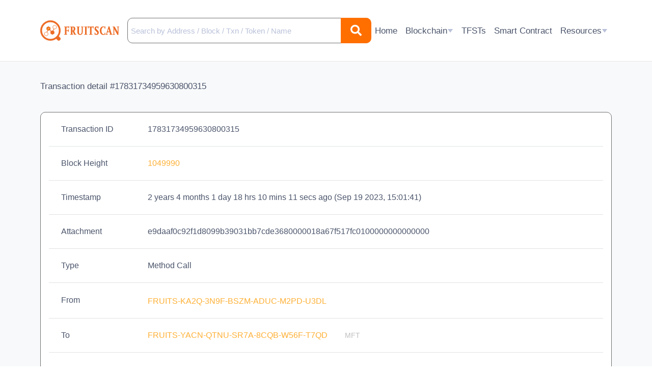

--- FILE ---
content_type: text/html; charset=UTF-8
request_url: https://fruitscan.io/?action=transaction&id=17831734959630800315
body_size: 6478
content:

<head>
    <title>
    FRUITSCAN | Transaction Info    </title>
    <meta charset="utf-8">
    <meta name="viewport" content="width=device-width, initial-scale=1">
    <link rel="icon" type="image/x-icon" href="/image/fruits_logo.png">
    <link rel="stylesheet" href="https://stackpath.bootstrapcdn.com/bootstrap/4.3.1/css/bootstrap.min.css" integrity="sha384-ggOyR0iXCbMQv3Xipma34MD+dH/1fQ784/j6cY/iJTQUOhcWr7x9JvoRxT2MZw1T" crossorigin="anonymous">
    <link href="css/global.css?d=115202302" rel="stylesheet" type="text/css" />
    <link href="css/responsive.css?d=115202302" rel="stylesheet" type="text/css" />
    <link href="css/mobile.css?d=105202302" rel="stylesheet" type="text/css" />
    <link rel="stylesheet" href="https://cdnjs.cloudflare.com/ajax/libs/font-awesome/5.15.4/css/all.min.css" integrity="sha512-1ycn6IcaQQ40/MKBW2W4Rhis/DbILU74C1vSrLJxCq57o941Ym01SwNsOMqvEBFlcgUa6xLiPY/NS5R+E6ztJQ==" crossorigin="anonymous" referrerpolicy="no-referrer" />
    <link href="https://fonts.cdnfonts.com/css/microsoft-sans-serif" rel="stylesheet">
    <script src="https://code.jquery.com/jquery-3.6.0.js" integrity="sha256-H+K7U5CnXl1h5ywQfKtSj8PCmoN9aaq30gDh27Xc0jk=" crossorigin="anonymous"></script>
    <script src="https://cdnjs.cloudflare.com/ajax/libs/popper.js/1.14.7/umd/popper.min.js" integrity="sha384-UO2eT0CpHqdSJQ6hJty5KVphtPhzWj9WO1clHTMGa3JDZwrnQq4sF86dIHNDz0W1" crossorigin="anonymous"></script>
    <script src="https://stackpath.bootstrapcdn.com/bootstrap/4.3.1/js/bootstrap.min.js" integrity="sha384-JjSmVgyd0p3pXB1rRibZUAYoIIy6OrQ6VrjIEaFf/nJGzIxFDsf4x0xIM+B07jRM" crossorigin="anonymous"></script>
    <link rel="stylesheet" href="https://htmlstream.com/preview/front-v2.7.0/assets/vendor/hs-megamenu/src/hs.megamenu.css">
    <link rel="stylesheet" href="https://cdnjs.cloudflare.com/ajax/libs/animate.css/3.7.2/animate.css">
    <script src="js/main.js?v=17085959"></script>
    <!-- Toastr -->
    <link href="https://cdnjs.cloudflare.com/ajax/libs/toastr.js/2.0.1/css/toastr.css" rel="stylesheet" />
    <script src="https://cdnjs.cloudflare.com/ajax/libs/toastr.js/2.0.1/js/toastr.js"></script>
</head>

<body>
        <!-- Header -->
    <header id="header">
    <div class="container">
        <!-- Nav -->
        <nav class="js-mega-menu navbar navbar-expand-xl u-header__navbar u-header__navbar--no-space hs-menu-initialized hs-menu-horizontal">
            <div class="header-wrapper">
                <!-- Logo -->
                <a class="navbar-brand fruits-name" href="/">
                    <img src="./image/Fruitscan_logo.svg">
                </a>
                <!-- End Logo -->

                <!-- Responsive Toggle Button -->
                <button type="button" class="navbar-toggler btn u-hamburger" aria-label="Toggle navigation" aria-expanded="false" aria-controls="navBar" data-toggle="collapse" data-target="#navBar">
                    <div></div>
                    <div></div>
                    <div></div>
                </button>
                <!-- End Responsive Toggle Button -->
            </div>

            <!-- Search from -->
                            <form class="nav navbar-form navbar-right search-form-custom form-toggle position-relative" action="" method="get">
                    <input style="padding-left: 24px; font-size: 15px;" type="text" size="36" name="search_box" class="form-control search-form-input" placeholder="Search by Address / Block / Txn / Token / Name">
                    <button type="submit" class="search-form__button position-absolute right-0">
                        <i class="fas fa-search"></i>
                    </button>
                </form>
                        <!-- End search Form -->

            <!-- Navigation -->
            <div id="navBar" class="collapse navbar-collapse u-header__navbar-collapse">
                <ul class="navbar-nav u-header__navbar-nav">
                    <li class="nav-item" data-event="hover" data-animation-in="slideInUp" data-animation-out="fadeOut" data-position="left">
                        <a id="homeMegaMenu" class="nav-link u-header__nav-link u-header__nav-link-toggle " href="/" aria-haspopup="true" aria-expanded="false">
                            <svg class="icon" width="20" height="20" viewBox="0 0 18 19" fill="none" xmlns="http://www.w3.org/2000/svg">
                                <path d="M18 18C18 18.2652 17.8946 18.5196 17.7071 18.7071C17.5196 18.8947 17.2652 19 17 19H1C0.734784 19 0.48043 18.8947 0.292893 18.7071C0.105357 18.5196 2.4071e-07 18.2652 2.4071e-07 18V7.49003C-0.000105484 7.33764 0.0346172 7.18724 0.101516 7.05033C0.168415 6.91341 0.26572 6.79359 0.386 6.70003L8.386 0.478028C8.56154 0.341473 8.7776 0.267334 9 0.267334C9.2224 0.267334 9.43846 0.341473 9.614 0.478028L17.614 6.70003C17.7343 6.79359 17.8316 6.91341 17.8985 7.05033C17.9654 7.18724 18.0001 7.33764 18 7.49003V18ZM4 13V15H14V13H4Z" fill="url(#paint0_linear_9632_3099)" />
                                <defs>
                                    <linearGradient id="paint0_linear_9632_3099" x1="9" y1="0.267334" x2="9" y2="19" gradientUnits="userSpaceOnUse">
                                        <stop stop-color="#B9C1D9" />
                                        <stop offset="1" stop-color="#B9C1D9" />
                                    </linearGradient>
                                </defs>
                            </svg>

                            Home
                        </a>
                    </li>

                    <li class="nav-item hs-has-sub-menu u-header__nav-item" data-event="hover" data-animation-in="slideInUp" data-animation-out="fadeOut">
                        <a id="pagesMegaMenu" class="nav-link u-header__nav-link u-header__nav-link-toggle " href="javascript:;" aria-haspopup="true" aria-expanded="false" aria-labelledby="pagesSubMenu">
                            <svg class="icon" width="20" height="20" viewBox="0 0 20 20" fill="none" xmlns="http://www.w3.org/2000/svg">
                                <path d="M10 20C4.477 20 0 15.523 0 10C0 4.477 4.477 0 10 0C15.523 0 20 4.477 20 10C20 15.523 15.523 20 10 20ZM9 14V16H11V14H12C12.4643 14 12.9194 13.8707 13.3143 13.6266C13.7093 13.3825 14.0284 13.0333 14.2361 12.618C14.4437 12.2028 14.5316 11.7379 14.4899 11.2755C14.4482 10.8131 14.2786 10.3714 14 10C14.2786 9.62858 14.4482 9.18692 14.4899 8.72451C14.5316 8.26211 14.4437 7.79723 14.2361 7.38197C14.0284 6.9667 13.7093 6.61746 13.3143 6.37337C12.9194 6.12929 12.4643 6 12 6H11V4H9V6H6V14H9ZM8 11H12C12.1326 11 12.2598 11.0527 12.3536 11.1464C12.4473 11.2402 12.5 11.3674 12.5 11.5C12.5 11.6326 12.4473 11.7598 12.3536 11.8536C12.2598 11.9473 12.1326 12 12 12H8V11ZM8 8H12C12.1326 8 12.2598 8.05268 12.3536 8.14645C12.4473 8.24021 12.5 8.36739 12.5 8.5C12.5 8.63261 12.4473 8.75979 12.3536 8.85355C12.2598 8.94732 12.1326 9 12 9H8V8Z" fill="#B9C1D9" />
                            </svg>

                            Blockchain

                            <svg width="12" height="12" viewBox="0 0 9 6" fill="none" xmlns="http://www.w3.org/2000/svg">
                                <path d="M4.5 6L0.602887 0.749999L8.39711 0.75L4.5 6Z" fill="#B9C1D9" />
                            </svg>
                        </a>

                        <ul id="pagesSubMenu" class="hs-sub-menu u-header__sub-menu animated fadeOut" aria-labelledby="pagesMegaMenu">
                            <li>
                                <a class="nav-link u-header__sub-menu-nav-link u-header__sub-menu-nav-link-toggle " href="?action=blocks">Blocks</a>
                            </li>

                            <li>
                                <a class="nav-link u-header__sub-menu-nav-link u-header__sub-menu-nav-link-toggle " href="?action=transactions">Transactions</a>
                            </li>

                            <li>
                                <a class="nav-link u-header__sub-menu-nav-link u-header__sub-menu-nav-link-toggle " href="?action=smile_detail">Smile</a>
                            </li>
                        </ul>
                    </li>

                    <li class="nav-item u-header__nav-item" data-event="hover" data-animation-in="slideInUp" data-animation-out="fadeOut" data-position="left">
                        <a id="homeMegaMenu" class="nav-link u-header__nav-link u-header__nav-link-toggle " href="?action=tfsts" aria-haspopup="true" aria-expanded="false">
                            <svg class="icon" width="20" height="22" viewBox="0 0 20 22" fill="none" xmlns="http://www.w3.org/2000/svg">
                                <path d="M18.083 9.49995L19.285 10.2209C19.3592 10.2653 19.4205 10.3282 19.4632 10.4034C19.5058 10.4786 19.5282 10.5635 19.5282 10.6499C19.5282 10.7364 19.5058 10.8213 19.4632 10.8965C19.4205 10.9717 19.3592 11.0346 19.285 11.0789L10 16.6499L0.715 11.0789C0.640846 11.0346 0.579465 10.9717 0.536846 10.8965C0.494227 10.8213 0.471825 10.7364 0.471825 10.6499C0.471825 10.5635 0.494227 10.4786 0.536846 10.4034C0.579465 10.3282 0.640846 10.2653 0.715 10.2209L1.917 9.49995L10 14.3499L18.083 9.49995ZM18.083 14.1999L19.285 14.9209C19.3592 14.9653 19.4205 15.0282 19.4632 15.1034C19.5058 15.1786 19.5282 15.2635 19.5282 15.3499C19.5282 15.4364 19.5058 15.5213 19.4632 15.5965C19.4205 15.6717 19.3592 15.7346 19.285 15.7789L10.515 21.0409C10.3595 21.1344 10.1814 21.1838 10 21.1838C9.81856 21.1838 9.64053 21.1344 9.485 21.0409L0.715 15.7789C0.640846 15.7346 0.579465 15.6717 0.536846 15.5965C0.494227 15.5213 0.471825 15.4364 0.471825 15.3499C0.471825 15.2635 0.494227 15.1786 0.536846 15.1034C0.579465 15.0282 0.640846 14.9653 0.715 14.9209L1.917 14.1999L10 19.0499L18.083 14.1999ZM10.514 0.308948L19.285 5.57095C19.3592 5.61534 19.4205 5.6782 19.4632 5.75338C19.5058 5.82857 19.5282 5.91352 19.5282 5.99995C19.5282 6.08637 19.5058 6.17132 19.4632 6.24651C19.4205 6.3217 19.3592 6.38455 19.285 6.42895L10 11.9999L0.715 6.42895C0.640846 6.38455 0.579465 6.3217 0.536846 6.24651C0.494227 6.17132 0.471825 6.08637 0.471825 5.99995C0.471825 5.91352 0.494227 5.82857 0.536846 5.75338C0.579465 5.6782 0.640846 5.61534 0.715 5.57095L9.485 0.308948C9.64053 0.215504 9.81856 0.166138 10 0.166138C10.1814 0.166138 10.3595 0.215504 10.515 0.308948H10.514Z" fill="#B9C1D9" />
                            </svg>

                            TFSTs
                        </a>
                    </li>

                    <li class="nav-item u-header__nav-item" data-event="hover" data-animation-in="slideInUp" data-animation-out="fadeOut" data-position="left">
                        <a id="homeMegaMenu" class="nav-link u-header__nav-link u-header__nav-link-toggle " href="?action=sc" aria-haspopup="true" aria-expanded="false">
                            <svg class="icon" width="21" height="20" viewBox="0 0 21 20" fill="none" xmlns="http://www.w3.org/2000/svg">
                                <path d="M18 13.243V19.008C17.9997 19.2712 17.895 19.5235 17.7088 19.7095C17.5226 19.8955 17.2702 20 17.007 20H0.993002C0.861679 19.9991 0.731823 19.9723 0.610847 19.9212C0.489872 19.8701 0.380147 19.7957 0.287938 19.7022C0.195729 19.6087 0.122841 19.4979 0.0734369 19.3762C0.0240326 19.2545 -0.000920692 19.1243 1.78479e-06 18.993V7H6C6.26522 7 6.51957 6.89464 6.70711 6.70711C6.89464 6.51957 7 6.26522 7 6V0H17.002C17.553 0 18 0.455 18 0.992V4.757L9.001 13.757L8.995 17.995L13.241 18.001L18 13.243ZM18.778 6.808L20.192 8.222L12.414 16L10.998 15.998L11 14.586L18.778 6.808ZM1.78479e-06 5L5 0.00300002V5H1.78479e-06Z" fill="#B9C1D9" />
                            </svg>

                            Smart Contract
                        </a>
                    </li>

                    <li class="nav-item hs-has-sub-menu u-header__nav-item" data-event="hover" data-animation-in="slideInUp" data-animation-out="fadeOut">
                        <a id="pagesMegaMenu" class="nav-link u-header__nav-link u-header__nav-link-toggle " href="javascript:;" aria-haspopup="true" aria-expanded="false" aria-labelledby="pagesSubMenu">
                            <svg class="icon" width="20" height="20" viewBox="0 0 20 20" fill="none" xmlns="http://www.w3.org/2000/svg">
                                <path d="M10 20C4.477 20 0 15.523 0 10C0 4.477 4.477 0 10 0C15.523 0 20 4.477 20 10C20 15.523 15.523 20 10 20ZM7.5 7L5 9.5L10 14.5L15 9.5L12.5 7H7.5Z" fill="#B9C1D9" />
                            </svg>

                            Resources

                            <svg width="12" height="12" viewBox="0 0 9 6" fill="none" xmlns="http://www.w3.org/2000/svg">
                                <path d="M4.5 6L0.602887 0.749999L8.39711 0.75L4.5 6Z" fill="#B9C1D9" />
                            </svg>
                        </a>

                        <ul style="margin-bottom: 10px;" id="pagesSubMenu" class="hs-sub-menu u-header__sub-menu animated fadeOut" aria-labelledby="pagesMegaMenu">
                            <li>
                                <a id="navLinkPagesAccount" class="nav-link u-header__sub-menu-nav-link u-header__sub-menu-nav-link-toggle " href="?action=network_chart" aria-haspopup="true" aria-expanded="false" aria-controls="navSubmenuPagesAccount">Chart</a>
                            </li>

                            <li>
                                <a id="navLinkPagesAccount" class="nav-link u-header__sub-menu-nav-link u-header__sub-menu-nav-link-toggle " href="?action=network_status" aria-haspopup="true" aria-expanded="false" aria-controls="navSubmenuPagesAccount">Status</a>
                            </li>

                            <li>
                                <a id="navLinkPagesAccount" class="nav-link u-header__sub-menu-nav-link u-header__sub-menu-nav-link-toggle" href="https://fruitsblockchain.com/" aria-haspopup="true" aria-expanded="false" aria-controls="navSubmenuPagesAccount">Fruits Eco-Blockchain</a>
                            </li>

                            <li>
                                <a id="navLinkPagesAccount" class="nav-link u-header__sub-menu-nav-link u-header__sub-menu-nav-link-toggle" href="https://fwallet.net" aria-haspopup="true" aria-expanded="false" aria-controls="navSubmenuPagesAccount">Web Wallet</a>
                            </li>

                            <li>
                                <a id="navLinkPagesAccount" class="nav-link u-header__sub-menu-nav-link u-header__sub-menu-nav-link-toggle" href="https://fruitsblockchain.com/developer" aria-haspopup="true" aria-expanded="false" aria-controls="navSubmenuPagesAccount">Developer</a>
                            </li>
                        </ul>
                    </li>

                                    </ul>
            </div>
            <!-- End Navigation -->
        </nav>
        <!-- End Nav -->
    </div>
</header>

<script>
    const btn = document.querySelector('.u-hamburger');

    btn.addEventListener('click', function () {
        const nav = document.querySelector('.collapse.show');
        
        if (nav) {
            document.querySelector('body').style.overflow = '';
            document.querySelector('#header').style.height = '';
        } else {
            document.querySelector('body').style.overflow = 'hidden';
            document.querySelector('#header').style.height = '100%';
            document.querySelector('#header').style.overflowY = 'auto';
        }
    })
</script>    <div class="container-fluid container-wrapper px-0 " style="container: 'body'" style="height: max-content;">
        <div class="container transaction_detail pb-4">
    <h6 class="page-title">Transaction detail #17831734959630800315</h6>
    <div class="main px-3">
        <table class="table table-size" style="font-size: 16px; color: #4A546A">
            <tr>
                <td class="column-table border-top-0 text-nowrap">
                    Transaction ID
                </td>
                <td class="column-table border-top-0">
                    17831734959630800315                </td>
            </tr>
            <tr>
                <td class="column-table">
                    Block Height
                </td>
                <td class="column-table">
                    <a class="primary" href="?action=block_inspect&height=1049990">
                        1049990                    </a>
                </td>
            </tr>
            <tr>
                <td class="column-table">
                    Timestamp
                </td>
                <td class="column-table">
                    2 years 4 months 1 day 18 hrs 10 mins 11 secs ago                    (<span class="transaction-detail-timestamp text-break" data-timestamp='1695135701'></span>)
                </td>
            </tr>




                                                <tr>
                        <td class="column-table">Attachment</td>

                                                    <td class="column-table">e9daaf0c92f1d8099b39031bb7cde3680000018a67f517fc0100000000000000</td>
                                            </tr>
                            










            <tr>
                <td class="text-nowrap column-table">
                    Type
                </td>
                <td class="column-table">
                    Method Call                </td>
            </tr>
            <tr>
                <td class="column-table">
                    From
                </td>
                <td class="column-table">
                    <div class="column-table-mobile">
                        <a style="margin-right: 30px;" class="primary" href="?action=account&account=KA2Q3N9FBSZMADUCM2PDU3DL">
                            FRUITS-KA2Q-3N9F-BSZM-ADUC-M2PD-U3DL                        </a>
                        <span class="text-secondary"></span>
                    </div>
                </td>
            </tr>
            <tr>
                <td class="column-table">
                    To
                </td>
                <td class="column-table">
                    <!-- Multi out -->
                                                                                                        <div class="column-table-mobile">
                                    <a style="margin-right: 30px;" class="primary" href="?action=account&account=YACNQTNUSR7A8CQBW56FT7QD">
                                        FRUITS-YACN-QTNU-SR7A-8CQB-W56F-T7QD                                    </a>
                                    <span class="text-secondary">MFT</span>
                                </div>
                                                                                        </td>
            </tr>
            <tr>
                <td class="column-table">
                    FRTS Amount
                </td>
                <td class="column-table">
                    0.00 FRTS
                </td>
            </tr>
            <tr>
                <td class="column-table">
                    Total fee
                </td>
                <td class="column-table">
                    0.00 FRTS
                </td>
            </tr>
            <tr>
                <td class="text-nowrap column-table">
                    Confirmations
                </td>
                <td class="column-table">
                    1229722                </td>
            </tr>
            <tr>
                <td class="column-table">
                    Deadline
                </td>
                <td class="column-table">
                    1440                </td>
            </tr>
            <tr>
                <td class="column-table text-nowrap">
                    Block Timestamp
                </td>
                <td class="column-table text-break">
                    2 years 4 months 1 day 18 hrs 4 mins 6 secs ago (<span class="block-transaction-detail-timestamp text-break" data-timestamp='1695136066'></span>)
                </td>
            </tr>
            <tr>
                <td class="column-table text-nowrap">
                    EC Block Height
                </td>
                <td class="column-table">
                    1049945                </td>
            </tr>
            <tr>
                <td class="column-table">
                    EC Block ID
                </td>
                <td class="column-table">
                    17039434752795159051                </td>
            </tr>
                        <tr>
                <td class="column-table">
                    Signature
                </td>
                <td class="word_break column-table">
                    BB00C84581AB4904318A205A1FD00A3B1C0A3D3BA94B9F88A5A6B8F4C0545F052EEF0B0976B4F104D90FD4CD3A48C55D4CF9153EEFFCF648900CF4EE24DD5E76                </td>
            </tr>
            <tr>
                <td class="column-table">
                    Signature Hash
                </td>
                <td class="word_break column-table">
                    2641a44f5cc41593d0b1823e9a67d2473ad47beef38f49c97342f24d6c24f388                </td>
            </tr>
            <tr>
                <td class="text-nowrap column-table">
                    Fullhash
                </td>
                <td class="word_break column-table">
                    BB55B51D780C77F7FBE00288FC3BAAC57B646954AB3F83F83D0EAF2AD55974AF                </td>
            </tr>
        </table>
    </div>
</div>
    </div>

    <!-- Footer -->
    <nav class="navbar navbar-expand-lg footer">
    <div class="container footer-main">
        <div class="footer__left">
            <h5>Fruits Eco-Blockchain Project</h5>
            <ul class="pl-0">
                <li>
                    <a target="_blank" href="https://twitter.com/FRTS_Blockchain"><i class="fab fa-twitter"></i></a>
                </li>
                <li>
                    <a target="_blank" href="https://t.me/fruits_official"><i class="fab fa-telegram-plane"></i></a>
                </li>
                <li>
                    <a target="_blank" href="https://www.facebook.com/fruitscoin"><i class="fab fa-facebook"></i></a>
                </li>
                <li>
                    <a target="_blank" href="https://www.instagram.com/fruits_ecoblockchain/"><i class="fab fa-instagram"></i></a>
                </li>
                <li>
                    <a target="_blank" href="https://discord.gg/75KZUCpFry"><i class="fab fa-discord"></i></a>
                </li>
            </ul>
            <img src="./image/icon/logo.svg" alt="">
            <div class="copy-right">©FRUITSCAN 2025</div>
        </div>
        <div class="footer__right">
            <ul class="navbar-nav navbar-footer">
                <li class="nav-item">
                    <a class="nav-link nav-link-mobile" href="/">Home</a>
                </li>
                <li class="nav-item dropdown dropdown-menu__footer">
                    <span class="nav-link dropdown-toggle" id="navbardrop" data-toggle="dropdown">
                        Blockchain
                    </span>
                    <div class="dropdown-menu dropdown-custom" style="left: 10px;">
                        <a class="dropdown-item " href="?action=blocks">Blocks</a>
                        <a class="dropdown-item " href="?action=transactions">Transactions</a>
                        <a class="dropdown-item " href="?action=smile_detail">Smile</a>
                    </div>
                </li>
                <li class="nav-item">
                    <a class="nav-link" href="?action=tfsts">TFSTs</a>
                </li>
                <li class="nav-item">
                    <a class="nav-link" href="?action=sc">Smart Contract</a>
                </li>
                <li class="nav-item dropdown dropdown-menu__footer">
                    <span class="nav-link pr-0 dropdown-toggle" id="navbardrop" data-toggle="dropdown">
                        Resources
                    </span>
                    <div class="dropdown-menu dropdown-res">
                        <a class="dropdown-item " href="?action=network_chart">Chart</a>
                        <a class="dropdown-item " href="?action=network_status">Status</a>
                        <a target="_blank" class="dropdown-item" href="https://fruitsblockchain.com/">Fruits Eco-Blockchain</a>
                        <a target="_blank" class="dropdown-item" href="https://fwallet.net">Web Wallet</a>
                        <a class="dropdown-item" target="_blank" href="https://fruitsblockchain.com/developer">Developer</a>
                    </div>
                </li>

                            </ul>
        </div>
    </div>
</nav>
    <div id="toTop">
        <i class="fas fa-arrow-alt-circle-up"></i>
    </div>

    
    <div class="modal fade" id="modal_homepage" tabindex="-1" role="dialog" aria-labelledby="exampleModalLabel" aria-hidden="true">
        <div class="modal-dialog" role="document">
            <div class="modal-content">
                <div class="modal-header">
                    <button type="button" class="close" data-dismiss="modal" aria-label="Close">
                        <span aria-hidden="true">&times;</span>
                    </button>
                </div>
                <div class="modal-body">
                    <h4 class="modal-body-title">
                        Multiout Payments
                    </h4>
                    <table class="table table_homepage">
    
                    </table>
                </div>
                <div class="modal-footer">
                    <button type="button" class="btn btn-secondary" data-dismiss="modal">Close</button>
                </div>
            </div>
        </div>
    </div>
    <script>
        function handleGetData(el) {
            let data = el.getAttribute("data");
            $(".table_homepage").html(JSON.parse(data));
        }
    </script>
    <script type="text/javascript">
        $(window).scroll(function() {
            if ($(this).scrollTop() >= 250) {
                $('#toTop').css('display', 'inline-flex');
            } else {
                $('#toTop').css('display', 'none');
            }
        });
        $("#toTop").click(function() {
            $("html, body").animate({
                scrollTop: 0
            }, 300);
        });
    </script>

        <script src="https://htmlstream.com/preview/front-v2.9.2/assets/vendor/hs-megamenu/src/hs.megamenu.js"></script>
    <script src="./js/megamenu.js"></script>
            <script type="module">
            // Import the functions you need from the SDKs you need
            import { initializeApp } from "https://www.gstatic.com/firebasejs/9.22.2/firebase-app.js";
            import { getAnalytics } from "https://www.gstatic.com/firebasejs/9.22.2/firebase-analytics.js";
            // TODO: Add SDKs for Firebase products that you want to use
            // https://firebase.google.com/docs/web/setup#available-libraries

            // Your web app's Firebase configuration
            // For Firebase JS SDK v7.20.0 and later, measurementId is optional
            const firebaseConfig = {
                apiKey: "AIzaSyCP20Xjp0kbRzAaYrXPp9vQIuLmqaeVYGI",
                authDomain: "fruits-wallet.firebaseapp.com",
                projectId: "fruits-wallet",
                storageBucket: "fruits-wallet.appspot.com",
                messagingSenderId: "585677665125",
                appId: "1:585677665125:web:74c553b13feef1dba8e78c",
                measurementId: "G-LTR3T521WP"
            };

            // Initialize Firebase
            const app = initializeApp(firebaseConfig);
            const analytics = getAnalytics(app);
        </script>
    </body>


--- FILE ---
content_type: text/css
request_url: https://fruitscan.io/css/responsive.css?d=115202302
body_size: 2738
content:
@media screen and (max-width: 1670px) {
    #navBar {
        font-size: 17px;
    }
}

/* Icon arrow */
@media screen and (min-width: 1500px) and (max-width: 1800px) {
    .arrow-right {
        text-align: center;
    }
}

@media screen and (max-width: 1500px) {
    .pagination-transfer,
    .main-footer.main-footer-pagination,
    .main-footer {
        margin-top: 1rem;
    }
}

/* Media */
@media screen and (max-width: 1400px) {
    .header__right {
        flex-direction: column;
    }
    .form-toggle {
        margin-left: 0;
        width: 100%;
    }
    .fruits-nav .nav-item {
        height: auto;
    }
    .fruits-nav .nav-item:not(:first-child) {
        padding-left: 0;
    }
    .search-form-custom .search-form-input {
        padding-left: 6px !important;
    }
}

@media screen and (max-width: 1200px) {
    .navbar-nav .dropdown-menu {
        width: max-content;
        position: absolute;
    }
    .fruits-nav .nav-item {
        justify-content: flex-end;
    }
    .fruits-nav .navbar-nav {
        margin-right: 0px;
    }
    .header__right {
        flex-direction: row;
    }
    .form-toggle {
        width: 100%;
        order: 3;
        margin-bottom: 10px;
    }
    /* .fruits-name {
        order: 1;
    } */
    /* .navbar-toggler {
        order: 2;
    } */
    .navbar-order {
        order: 4;
    }
    .fruits-nav-main {
        min-height: 120px;
    }
    .main-section, .network_chat {
        padding-top: 40px;
    }
    .asset_detail {
        flex-direction: column;
    }
    .main-account__left {
        margin-right: -15px;
    }
    .main-account__right {
        margin-left: -15px;
        margin-top: 10px;
    }
    .inspect-title {
        margin-top: 0;
    }
    .homepage__border-768 {
        border-bottom: none;
    }
    .container-wrapper {
        padding-top: 60px;
    }

    .network_status, .network_notification_system, .block_inspect, .transaction_detail {
        padding-top: 40px;
    }

    .network_status_wrapper, .network_chat_wrapper, .network_notification_system, .main-section {
        min-height: calc(100vh - 450px);
    }

    .network_notification_system {
        display: flex;
        align-items: center;
        min-height: 100%;
    }

    .network_notification_images {
        display: flex;
        flex-direction: column;
    }

    .network_notification_images img {
        width: 100%;
    }

    .network_notification_image {
        display: none;
    }

    .header-wrapper {
        min-height: 70px;
    }

    .fruits-name {
        height: 60px;
    }
}

@media screen and (max-width: 992px) {
    .homepage__content {
        margin-top: -50px;
    }
}

@media screen and (max-width: 940px) {
    /* .nav-item {
        width: 200px;
    } */
    .nav-tabs .nav-item {
        width: unset;
    }
    /* ul.navbar-nav {
        align-items: center;
    } */
    .footer .navbar-nav {
        flex-direction: column;
    }
    .footer .navbar-nav .nav-item .nav-link {
        text-align: right !important;
        justify-content: end !important;
    }
    .homepage__content {
        margin-top: -50px;
    }
    .navbar-footer {
        margin-top: 0px;
    }
    .dropdown-custom {
        left: -44px !important;
    }
    .dropdown-res {
        top: -180px;
    }
    .footer .footer-main {
        align-items: unset;
    }
    .footer .footer-main .nav-link-mobile {
        padding-top: 0;
    }
    .copy-right {
        position: relative;
        top: 50px;
    }
    .footer__right {
        position: relative;
        z-index: 100;
    }
    .navbar-nav {
        /* display: block; */
        margin-right: 0 !important;
    }
    .footer .footer__right .nav-item {
        width: unset;
        text-align: right;
    }
    .nav-pills .nav-item {
        width: unset;
    }
    .homepage__banner {
        height: 490px;
    }
}

@media screen and (max-width: 768px) {
    .homepage__border-768 {
        border-bottom: 2px solid #afacac;
    }
    
    /* .network_chat_wrapper {
        padding-top: 80px;
    } */

    #chart_div, #piechart1, #piechart2 {
        height: 600px !important;
    }

    #chart_div.chart_line {
        height: 700px !important;
    }
}

@media screen and (max-width: 575.9px) {
    .container {
        max-width: 100%;
    }
    /* .container-wrapper {
        padding-top: 153px;
    } */
    .homepage__title {
        margin-top: 30px;
        margin-bottom: 16px;
        font-size: 20px;
    }
    .search-form {
        width: 100%;
        height: 36px;
        margin-bottom: 22px;
    }
    .search-form input::placeholder {
        font-size: 11px;
    }
    .homepage__desc {
        font-size: 14px;
    }
    .image_banner {
        margin-top: 0;
        margin-left: 0;
    }
    .homepage__banner {
        height: 490px;
    }
    .footer .navbar-nav {
        flex-direction: column;
    }
    .navbar-footer {
        margin-top: -10px;
    }
    .footer .footer-main {
        align-items: unset;
        position: relative;
    }
    .footer .navbar-nav .nav-item .nav-link {
        text-align: right !important;
        justify-content: end !important;
    }
    .footer__right {
        position: relative;
        z-index: 100;
    }
    .dropdown-custom {
        left: -56px !important;
        width: max-content;
    }
    .footer .footer__right .nav-item {
        width: unset;
        text-align: right;
    }
    .footer .navbar-nav .nav-item {
        margin-left: 20px !important;
    }
    .dropdown-res {
        top: -180px;
    }
    .footer__left h5,
    .copy-right {
        font-size: 18px !important;
        font-weight: normal;
    }
    .footer__left ul li a i {
        font-size: 29px;
    }
    .footer__left img {
        position: absolute;
        top: 8px;
        z-index: 10;
        width: 145px;
        height: 146px;
        left: 3px;
        opacity: 0.4;
    }
    .navbar-dark .navbar-nav .nav-link,
    .footer .nav-link {
        font-size: 17px;
        margin-left: -6px;
    }
    .homepage__box {
        height: 96px;
    }
    .network_notification_system {
        padding-top: 100px;
    }
    .block_item, .homepage__box {
        margin: 0 16px;
    }
}

@media screen and (min-width: 576px) {
    .container {
        max-width: 90% !important;
    }
    /* .container-wrapper {
        padding-top: 153px;
    } */
    .homepage__title {
        margin-top: 30px;
        margin-bottom: 16px;
        font-size: 20px;
    }
    .search-form {
        width: 100%;
        height: 50px;
        margin-bottom: 22px;
    }
    .search-form input::placeholder {
        font-size: 11px;
    }
    .homepage__desc {
        font-size: 14px;
    }
    .image_banner {
        margin-top: 0;
        margin-left: 0;
    }
    .homepage__banner {
        height: 490px;
    }
    .footer__left h5,
    .copy-right {
        font-size: 18px !important;
        font-weight: normal;
    }
    .footer__left ul li a i {
        font-size: 29px;
    }
    .footer__left img {
        position: absolute;
        top: 8px;
        z-index: 10;
        width: 145px;
        height: 146px;
        left: 3px;
        opacity: 0.4;
    }
    .navbar-dark .navbar-nav .nav-link,
    .footer .nav-link {
        font-size: 17px;
        margin-left: -6px;
    }
    .homepage__box {
        height: 96px;
    }
    .homepage__main {
        margin-top: 32px;
    }
}

@media screen and (min-width: 768px) {
}

@media screen and (min-width: 992px) {
    .homepage__title {
        font-size: 20px;
        margin-bottom: 16px;
        margin-top: 64px;
    }
    .search-form {
        width: 90%;
        height: 50px;
        margin-bottom: 22px;
    }
    .homepage__desc {
        font-size: 14px;
        width: 90%;
    }
    .homepage__banner {
        height: 320px;
    }
    .image_banner {
        width: 320px;
        margin-top: 34px;
        margin-left: 0;
    }
    .homepage__box {
        height: 108px;
        margin: 0 25px;
    }
    .homepage__box img {
        margin-bottom: 4px;
    }
    .homepage__box img,
    .homepage__box i {
        font-size: 30px;
        margin-right: 24px;
    }
    .homepage__summary-info h6 {
        margin-bottom: 4px;
        font-size: 14.5px;
    }
    .homepage__button {
        padding: 12px;
    }
    .footer__left h5,
    .copy-right {
        font-size: 18px !important;
        font-weight: normal;
    }
    .footer__left ul li a i {
        font-size: 29px;
    }
    .footer__left img {
        position: absolute;
        top: 8px;
        z-index: 10;
        width: 145px;
        height: 146px;
        left: 3px;
        opacity: 0.4;
    }
    .navbar-dark .navbar-nav .nav-link,
    .footer .nav-link {
        font-size: 17px;
        margin-left: -6px;
    }
    .fruits-name__desc {
        font-size: 6px;
    }
}

@media screen and (min-width: 1200px) {
    .homepage__title {
        font-size: 20px;
        margin-bottom: 16px;
        margin-top: 64px;
    }
    .search-form {
        width: 610px;
        height: 50px;
        margin-bottom: 22px;
    }
    .homepage__desc {
        font-size: 14px;
    }
    .homepage__banner {
        height: 320px;
    }
    .image_banner {
        width: 320px;
        margin-top: 34px;
        margin-left: 0;
    }
    .homepage__box {
        height: 108px;
        margin: 0 25px;
    }
    .homepage__box img {
        margin-bottom: 4px;
    }
    .homepage__box img,
    .homepage__box i {
        font-size: 30px;
        margin-right: 24px;
    }
    .homepage__summary-info h6 {
        margin-bottom: 4px;
        font-size: 14.5px;
    }
    .homepage__button {
        padding: 12px;
    }
    .footer__left h5,
    .copy-right {
        font-size: 18px !important;
        font-weight: normal;
    }
    .footer__left ul li a i {
        font-size: 29px;
    }
    .footer__left img {
        position: absolute;
        top: 8px;
        z-index: 10;
        width: 145px;
        height: 146px;
        left: 3px;
        opacity: 0.4;
    }
    .navbar-dark .navbar-nav .nav-link,
    .footer .nav-link {
        font-size: 17px;
        margin-left: -6px;
    }
    .fruits-name__desc {
        font-size: 6px;
    }
    .homepage__border-1200 {
        border-bottom: none;
    }
}

@media screen and (min-width: 1400px) {
    .container {
        max-width: 1372px !important;
    }
    .fruits-name {
        height: 96px;
    }
    .fruits-nav {
        height: 120px;
    }
    .container-wrapper {
        padding-top: 121;
    }
    .navbar-brand img {
        height: 40px !important;
    }
    .navbar-dark .navbar-nav .nav-link,
    .footer .nav-link {
        font-size: 17px;
        margin-left: -6px;
    }
    .fruits-name__desc {
        font-size: 6px;
    }
    .homepage__banner {
        height: 320px;
    }
    .homepage__title {
        font-size: 20px;
        margin-top: 64px;
        margin-bottom: 16px;
    }
    .search-form {
        width: 690px;
        height: 50px;
        margin-bottom: 22px;
    }
    .homepage__desc {
        font-size: 14px;
    }
    .image_banner {
        width: 320px;
        margin-top: 36px;
        margin-left: 70px;
    }
    .homepage__content {
        margin-top: -74px;
    }
    .homepage__box {
        height: 108px;
        margin: 0 25px;
    }
    .homepage__box img {
        margin-bottom: 4px;
    }
    .homepage__box img,
    .homepage__box i {
        font-size: 30px;
        margin-right: 24px;
    }
    .homepage__summary-info h6 {
        margin-bottom: 4px;
        font-size: 14.5px;
    }
    .block_item__height a.primary {
        font-size: 14px !important;
    }
    .block_item__left .tooltip {
        font-size: 14px;
    }
    .block_item__top small,
    .block_item__pool {
        font-size: 12.5px;
        display: inline-block;
        color: var(--text-color);
    }
    .block_item__top div a.primary,
    .block_item__center div a.primary,
    a.primary {
        font-size: 14px;
        line-height: 1;
        color: var(--primary);
        letter-spacing: 0.3;
    }
    .block_item__right {
        margin-bottom: 0;
    }
    .homepage__button {
        padding: 12px;
    }
    .footer__left h5,
    .copy-right {
        font-size: 18px !important;
        font-weight: normal;
    }
    .footer__left ul li a i {
        font-size: 29px;
    }
    .footer__left img {
        position: absolute;
        top: 8px;
        z-index: 10;
        width: 145px;
        height: 146px;
        left: 3px;
        opacity: 0.4;
    }
}

@media screen and (min-width: 1800px) {
    .container {
        max-width: 1710px !important;
    }
    .fruits-nav {
        height: 120px;
    }
    .navbar-brand img {
        height: 52px !important;
    }
    .navbar-dark .navbar-nav .nav-link,
    .footer .nav-link {
        font-size: 21px;
    }
    .fruits-nav .nav-item {
        margin-left: 17px;
    }
    .homepage__banner {
        height: 424px;
    }
    .homepage__title {
        font-size: 24px;
        margin-top: 103px;
        margin-bottom: 22px;
    }
    .search-form {
        width: 860px;
        height: 50px;
        margin-bottom: 26px;
    }
    .search-form input::placeholder {
        font-size: 14px;
    }
    .homepage__desc {
        font-size: 18px;
    }
    .image_banner {
        width: 400px;
        margin-top: 70px;
        margin-left: 70px;
    }
    .homepage__content {
        margin-top: -92px;
    }
    .homepage__box {
        height: 132px;
        margin: 0px 30px;
    }
    .homepage__box img,
    .homepage__box i {
        width: 45px !important;
        margin-right: 32px;
    }
    .homepage__summary-info h6 {
        margin-bottom: 8px;
        font-size: 18px;
    }
    .homepage__summary-info p {
        font-size: 20px;
    }
    .homepage__summary-info span {
        font-size: 20px;
    }
    .homepage__blocks-header h6 {
        font-size: 21px;
    }
    .homepage__blocks-header img {
        width: 30px !important;
    }
    .block_item__height a.primary {
        font-size: 17px !important;
    }
    .block_item__left .tooltip {
        font-size: 16px;
    }
    .block_item__top small,
    .block_item__pool {
        font-size: 14.5px;
    }
    .block_item__top div a.primary,
    .block_item__center div a.primary,
    a.primary {
        font-size: 17px;
        line-height: 1;
        color: var(--primary);
        letter-spacing: 0.3;
    }
    .block_item {
        height: 124px;
        margin: 0 28px;
        border-bottom: 2px solid #afacac;
    }
    .block_item__top {
        margin-bottom: 4px;
    }
    .block_item__right a.primary {
        font-size: 16px;
        color: var(--primary);
    }
    .block_item__right div small {
        color: var(--text-color);
        font-size: 15px;
        line-height: 1.2;
    }
    .block_item__right-count {
        font-size: 15px;
        margin-bottom: 4px;
    }
    .homepage__button {
        background-color: #fdf0e6;
        color: var(--primary);
        display: block;
        padding: 15px;
        border-radius: 10px;
        font-size: 21px;
    }
    .main-section {
        /* margin-top: -20px; */
    }
    .page-title {
        font-size: 21px;
        color: var(--text-color);
        /* margin-bottom: 48px; */
        /* margin-top: 4px; */
    }

    .table-header-text {
        color: var(--text-secondary);
        font-size: 18px;
        padding: 12px 0;
    }
    .main-section a.primary {
        font-size: 17px;
    }
    .text-normal {
        font-size: 16px;
    }
    .text-secondary {
        font-size: 17px;
        color: var(--text-secondary) !important;
        min-height: 17px;
        display: inline-block;
    }
    .main-section .table thead tr th {
        font-size: 21px;
    }
    /* .table td,
    .table th {
        border-bottom: 2px solid #e9e6e6 !important;
    } */
    .text-primary {
        font-size: 16px;
    }
    .table-size {
        font-size: 18px !important;
    }
    .account-tabs .account-tabs__header li a {
        font-size: 18px;
        margin: 0px 22px;
    }
    /* .main-header {
        padding-left: 30px;
    } */
    .column-table-normal {
        font-size: 18px;
    }
    .page-title-mt {
        margin-top: -16px;
    }
    .nav-tabs .nav-item {
        font-size: 18px;
    }
    .form-toggle {
        width: 500px;
    }
    .search-form-custom .search-form-input, .search-form-custom .search-form__button {
        height: 50px;
        font-size: 18px !important;
    }
    .homepage__border-1200 {
        border: none !important;
    }
    .homepage__main {
        margin-top: 40px;
    }
    /* .block_item__center {
        display: flex;
        flex-direction: column;
        justify-content: center;
    } */
    .block_item__center div a.primary {
        margin-top: 2px;
        display: inline-block;
    }
    .transaction_item-update .block_item .block_item__top small {
        margin-top: 2px;
    }
}


--- FILE ---
content_type: text/css
request_url: https://fruitscan.io/css/mobile.css?d=105202302
body_size: 1546
content:
/* Common */
@media screen and (max-width: 1200px) {
  #header .icon {
    display: block;
    visibility: visible;
  }
  .header-wrapper {
    width: 100%;
  }

  #navBar ul {
    gap: 10px;
  }

  #pagesSubMenu {
    border: none;
    padding: 0 30px;
  }

  #navBar {
    margin-bottom: 20px;
  }
}

/* Mobile */
@media screen and (max-width: 768px) {
  .container-wrapper {
    padding-top: 115px;
  }
  .c {
    padding-top: 120px;
  }
  .homepage__banner-mobile {
    padding-top: 0px;
  }
  #header {
    box-shadow: 0px 0px 0px 1px #ebe5e5;
  }
  .homepage__banner {
    padding: 30px 0;
    height: max-content;
    margin-bottom: 125px;
  }
  .homepage__title {
    margin: 24px 0;
  }
  .homepage__banner-mobile {
    flex-direction: column-reverse;
  }
  .homepage__banner-mobile .div-wrapper {
    position: relative;
    display: flex;
    flex-direction: column-reverse;
  }
  .homepage__banner-mobile .search-form {
    position: absolute;
    bottom: -78px;
    height: 50px;
    width: 100%;
  }
  .homepage__banner-mobile .homepage__desc {
    margin-top: 0 !important;
  }
  .image_banner {
    width: 100%;
  }
  .homepage__banner-mobile-text {
    text-align: center;
  }
  .homepage__main {
    margin-top: 32px;
  }
  .block_item {
    height: unset;
    min-width: unset !important;
    flex-direction: column;
  }
  .block_item__left {
    width: 100%;
    display: flex !important;
    align-items: center;
    justify-content: space-between !important;
    flex-direction: row !important;
    margin-bottom: 10px;
  }
  .block_item__center .block_item__top {
    margin-bottom: 10px;
  }
  .block_item__right {
    margin-top: 10px;
    align-items: center;
    flex-direction: row !important;
  }
  .block_item-update,
  .transaction_item-update {
    overflow-x: hidden;
  }
  .transaction_item-update .block_item__right {
    justify-content: flex-end !important;
    gap: 6px;
  }
  .transaction_item-update .block_item__center .block_item__top {
    margin-bottom: 0;
  }
  .transaction_item-update
    .block_item__center
    .block_item__top
    div:first-of-type {
    margin-bottom: 10px;
  }
  .footer__right {
    display: none;
  }
  .footer__left {
    flex: 1;
    justify-content: center;
    text-align: center;
  }
  .footer__left ul {
    justify-content: center;
  }
  .footer__left img {
    width: 100%;
    top: -20px;
    height: 220px;
  }
  .tooltip:hover .talk-bubble {
    visibility: hidden;
  }

  .search-form-custom .search-form-input,
  .search-form-custom .search-form__button {
    height: 36.5px;
  }

  .page-title {
    margin: 0px 0 20px 0;
  }

  .network_chat {
    padding-top: 0;
  }

  .network_status {
    padding-top: 44px;
  }

  /* .network_status, .network_notification_system, .block_inspect, .transaction_detail {
          padding-top: 40px;
        } */

  /* Account detail */
  .account-title {
    flex-direction: column;
    align-items: unset !important;
  }
  .account-title .action {
    width: 100%;
    margin-top: 10px;
    display: flex;
    justify-content: flex-start;
    align-items: center;
  }
  .table-header-width {
    width: 100%;
  }
  .main-footer {
    justify-content: flex-start;
  }
  .account-tabs .account-tabs__header {
    min-height: 86px;
    height: auto;
  }
  .main-header {
    flex-direction: column;
    align-items: unset !important;
  }
  .column-table {
    padding: 0.5rem !important;
  }
  .account-tabs .account-tabs__header {
    overflow-x: auto;
  }
  .account-tabs .account-tabs__header ul {
    flex-wrap: nowrap;
  }
  .account-tabs .account-tabs__header li {
    /* width: 100%; */
    display: flex;
    justify-content: center;
  }
  .account-tabs .account-tabs__header li a {
    width: max-content;
  }
  .tfst-tabs .account-tabs__header li {
    width: unset;
  }
  .search-form .search-form-input {
    padding-left: 12px !important;
  }
  .search-form-custom .search-form-input {
    padding-left: 12px !important;
  }
  .column-table-mobile {
    display: flex;
    flex-direction: column;
  }
  #chart_div, #piechart1, #piechart2 {
    height: 300px !important;
  }
  .background-chart {
    min-height: 590px !important;
  }
  .network-status {
    flex-direction: column !important;
  }
  .network-piechart {
    width: 100% !important;
  }
  .modal-body {
    padding: 0 8px;
  }
  .column-table-width {
    width: 120px;
  }
  .nft-infor {
    font-size: 15px;
    padding-left: 0 !important;
    padding-right: 0 !important;
  }

  #regions_div {
    height: 335px !important;
  }

  .network-status-header {
    display: flex;
    justify-content: space-between;
    flex-direction: column;
  }
}

/* Tab let */
@media screen and (min-width: 768px) and (max-width: 1200px) {
  .page-title {
    margin: 50px 0 40px 0;
  }
}


--- FILE ---
content_type: text/javascript
request_url: https://fruitscan.io/js/main.js?v=17085959
body_size: 4596
content:
$(document).ready(() => {
    $(function () {
        $('[data-toggle="tooltip"]').tooltip()
    })

    let location = new URL(window.location.href);
    let path = location.searchParams.get("action");
    let subPath = location.searchParams.get("submenu");

    switch (path) {
        case null:
            autoUpdateHomePage();
            break;
        case "blocks":
            autoUpdateBlocksPage();
            updateTimestampBlocks();
            break;
        case "block_inspect":
            updateTimestampBlockDetail();
            updateTimestampTransactions();
            break;
        case "tfsts":
            updateTimestampTFSTs();
            break;
        case "tfsts_detail":
            updateTimestampTokenDetail();
            updateTimestampTransactions();
            break;
        case "smile_detail":
            updateTimestampTokenDetail();
            updateTimestampTransactions();
            break;
        case "sc_detail":
            updateTimestampSmDetail();
            break;
        case "nft":
            toolTipNFt();
            updateTimestampNft();
            break;
        case "transaction":
            updateTimestampTransactionDetail();
            break;
        case "transactions":
            updateTimestampTransactions();
            break;
        case "transactions_for_account":
            updateTimestampTransactions();
            break;
        case "account_token_transfer":
            updateTimestampTransactions();
            break;
        case "blocks_for_account":
            updateTimestampTransactions();
            break;
        case "account":
            updateTimestampTransactions();
            break;
        case "nft_detail":
            updateTimestampTransactions();
            updateTimestampSmDetail();
            break;
        default:
            console.log("FRUITSCAN");
    }

    switch (subPath) {
        case "aat":
            updateTimestampTransactions();
            break;
        case "at":
            updateTimestampTransactions();
            break;
        case "blocks":
            updateTimestampTransactions();
            break;
        case "transfer":
            updateTimestampTransactions();
            break;
        case "nft":
            updateTimestampTransactionsNft();
            break;
        default:
            console.log("FRUITSCAN");
    }

    function toolTipNFt() {
// tooltip
        const textWapper = document.querySelector('.text-wrapper');
        const text = textWapper.querySelector('.text-d');
        const tooltip = textWapper.querySelector('.tooltip-text');

        const lineHeight = parseInt(getComputedStyle(text).lineHeight);
        const numLines = Math.round(text.getClientRects()[0].height / lineHeight);

        if (numLines > 1) {
            // text.style.classList.add('text-truncate');
            // $('.text-d').css('text-overflow', 'ellipsis');
            // $('.text-d').css('overflow', 'hidden');
            // $('.text-d').css('white-space', 'nowrap');
            $(".span-nft-description").attr("id", "new-css");
            // textWapper.addEventListener('mouseenter', () => {
            //     $('.tooltip-text').css('display', 'none');
            // })
            // textWapper.addEventListener('mouseleave', () => {
            //     $('.tooltip-text').css('display', 'block');
            // });
        } else {
            $('.text-d').css('text-overflow', 'ellipsis');
            $('.text-d').css('overflow', 'hidden');
            $('.text-d').css('white-space', 'nowrap');
        }


        const textWapperName = document.querySelector('.text-wrapper-name');
        const textname = textWapperName.querySelector('.text-d-name');

        const lineHeightName = parseInt(getComputedStyle(textname).lineHeight);
        const numLinesName = Math.round(textname.getClientRects()[0].height / lineHeightName);

        if (numLinesName > 1) {
            $(".span-nft-name").attr("id", "new-css-name");
        } else {
            $('.text-d-name').css('text-overflow', 'ellipsis');
            $('.text-d-name').css('overflow', 'hidden');
            $('.text-d-name').css('white-space', 'nowrap');
        }
    }

    function autoUpdateHomePage() {
        // Update latest block
        updateLatestBlock();

        // Update timestamp talktext
        updateTimestampTalktext();

        setInterval(() => {
            updateSummary();
            updateLatestBlocks();
            updateLatestTransactions();
        }, 60000);
    }

    function updateTimestampTFSTs() {
        let countTFST = document.querySelector(".length_tfst").value;

        for (let i = 0; i < countTFST; i++) {
            let timestamp = document.querySelector(`.tfst_${i}`).value;
            document.querySelector(`.tfst_time_${i}`).innerText = format_date_time(Number(timestamp) + 1631664000);
        }

        // Smart contract has nft
        let countSC = document.querySelector(".length_sc").value;

        for (let i = 0; i < countSC; i++) {
            let timestamp = document.querySelector(`.sc_${i}`).value;
            document.querySelector(`.sc_time_${i}`).innerText = format_date_time(Number(timestamp) + 1631664000);
        }
    }

    function updateLatestTransactions() {
        fetch("../ajax/get_transactions.php", {
            method: "GET",
        })
            .then((transactions) => transactions.json())
            .then((transactions) => {
                let str = "";

                for (let i = 0; i < transactions.length; i++) {

                    const pm = transactions[i].sender_rs;
                    const k = pm.split('-');
                    k.splice(0,1);
                    str += `<div class="block_item d-flex justify-content-between py-3">
              <div class="block_item__left d-flex flex-column justify-content-center">
                <div class="block_item__height">
                  <a class="primary trans_id_short" href="?action=transaction&id=${transactions[i].id}">
                    ${transactions[i].transaction_format}
                  </a>
                  <a class="primary trans_id_full" href="?action=transaction&id=${transactions[i].id}">
                    ${transactions[i].id}
                  </a>
                </div>
                <div class="text-normal">
                    <span data-toggle="tooltip" data-placement="top" title="${format_date_time(transactions[i].timestamp_number)}">
                        ${transactions[i].timestamp}
                    </span>
                </div>
              </div>
              <div class="block_item__center">
                <div class="block_item__top">
                  <small>From: 
                    ${transactions[i].account_name}
                  </small>
                  <div>
                      <a class="primary" href="?action=account&account=${k.join('')}">${
                        transactions[i].sender_rs
                    }</a>
                  </div>
                </div>
                <div class="block_item__bottom">
                    <small class="block_item__pool">To:
                        ${transactions[i].display_title}
                    </small>
                    <div>
                        ${
                            transactions[i].multi_transaction
                                ? `<a class="primary modal_homepage" href="#" data-toggle="modal" data-target="#modal_homepage" onclick="handleGetData(this)" data='${JSON.stringify(
                                    transactions[i].attachment_str
                                )}'>
                            View Transaction Detail
                        </a>`
                                : transactions[i].display_sub
                        }
                    </div>
                </div>
              </div>
  
              <div class="block_item__right d-flex flex-column justify-content-center">
                <div class="text-right" data-toggle="tooltip" data-placement="top" title="${transactions[i].amountNQTFull} FRTS">
                    ${transactions[i].amountNQT}
                </div>
                <div class="text-right">FRTS</div>
              </div>
            </div>`;
                }

                $(".transaction_item-update").html(str);
                $('[data-toggle="tooltip"]').tooltip();
            });
    }

    function updateLatestBlocks() {
        fetch("../ajax/get_blocks.php", {
            method: "GET",
        })
            .then((blocks) => blocks.json())
            .then((blocks) => {
                let str = "";

                for (let i = 0; i < blocks.length; i++) {
                    const pm = blocks[i].generatorRS;
                    const tm = blocks[i].pool_rs;
                    const k = pm.split('-');
                    const d = tm.split('-');
                    k.splice(0,1);
                    d.splice(0,1);
                    str += `<div class="block_item d-flex justify-content-between py-3">
        <div class="block_item__left d-flex flex-column justify-content-center">
          <div class="block_item__height">
            <a href="?action=block_inspect&height=${blocks[i].height}" class="primary">
              ${blocks[i].height}
            </a>
          </div>
          <div class="text-normal">
                <span data-toggle="tooltip" data-placement="top" title="${format_date_time(blocks[i].timestamp_nummber)}">
                    ${blocks[i].timestamp}
                </span>
          </div>
        </div>
        <div class="block_item__center">
          <div class="block_item__top">
            <small>Grower: ${blocks[i].generator_name}</small>
            <div>
              <a class="primary" href="?action=account&account=${k.join('')}">
                ${blocks[i].generatorRS}
              </a>
            </div>
          </div>

        <div class="block_item__bottom">
            <small class="block_item__pool block_item__pool-${i}">
                Pool: ${
                    blocks[i].isPool === false
                        ? "updating..."
                        : blocks[i].pool_link === blocks[i].generator
                        ? "Solo grower"
                        : blocks[i].pool
                }
            </small>
            <div class="block_item__pool-link-${i}">
                ${
                    blocks[i].pool_link === blocks[i].generator
                        ? " "
                        : `<a class="primary" href="?action=account&account=${d.join('')}">
                ${blocks[i].pool_rs}
                </a>`
                }
            </div>
        </div>

        </div>
        <div class="block_item__right d-flex justify-content-between flex-column">
          <a class="d-block primary text-right" href="?action=block_inspect&height=${blocks[i].height}">
            ${blocks[i].numberOfTransactions} Txns
          </a>
          <div data-toggle="tooltip" data-placement="top" title="${blocks[i].totalAmountNQTFull} FRTS">
            <small class="d-block text-right">Reward</small>
            <div class="d-flex block_item__right-count">
                <span>${blocks[i].totalAmountNQT}</span> 
                &nbsp;<span>FRTS<span>
            </div>
          </div>
        </div>
      </div>`;
                }

                $(".block_item-update").html(str);
                $('[data-toggle="tooltip"]').tooltip();
            });
    }

    function updateSummary() {
        fetch("../ajax/get_summary.php", {
            method: "GET",
        })
            .then((dataUpdate) => dataUpdate.json())
            .then((dataUpdate) => {
                $(".coin").html(`$ ${dataUpdate.usd} / ${dataUpdate.btc} BTC`);
                $(".coin_usd").html(`$ ${dataUpdate.usd} `);
                $(".coin_btc").html(`${dataUpdate.btc} BTC`);
                $(".count_transaction").html(`${dataUpdate.count_transaction} Txns`);
                $(".market_cap").html(`$ ${dataUpdate.market_cap}`);
                $(".diff").html(`${dataUpdate.difficulty}`);

                $("#block_height_new").html(`${dataUpdate.block_height}`);
                $("#block_height_new").attr("data-timestamp", `${dataUpdate.block_timestamp_default}`);
                $("#block_time_new").html(format_date_time(`${dataUpdate.block_timestamp_default}`));
                $(".coin_usd, .coin_btc").tooltip("dispose");

                $(".coin_usd").attr("title", `$ ${dataUpdate.usd_decimal}`);
                $(".coin_btc").attr("title", `${dataUpdate.btc_decimal} BTC`);

                $(".coin_usd, .coin_btc").tooltip();
            });
    }

    function updateTimestampTalktext() {
        $(".talktext").html(format_date_time(timestampLatestBlock));

        for (let i = 0; i < 8; i++) {
            $(`#transaction_homepage_${i} .talktext`).html(
                format_date_time($(`#transaction_homepage_${i}`).attr("data-timestamp"))
            );
            $(`#transaction_block_${i} .talktext`).html(
                format_date_time($(`#transaction_block_${i}`).attr("data-timestamp"))
            );
        }
    }

    function updateLatestBlock() {
        timestampLatestBlock = $("#block_height_new").attr("data-timestamp");
        if (!timestampLatestBlock) {
            timestampLatestBlock = new Date().getTime();
        }
        $("#block_time_new").html(format_date_time(timestampLatestBlock));
    }

    function autoUpdateBlocksPage() {
        setInterval(() => {
            var url = new URL(window.location.href);
            var page = url.searchParams.get("page");
            if (page === null) {
                page = 0;
            }
            var data = {
                page: page,
            };

            fetch("./ajax/get_blocks_page.php", {
                method: "POST",
                body: JSON.stringify(data),
            })
                .then((blocks) => blocks.json())
                .then((blocks) => {
                    let str = "";

                    for (let i = 0; i < blocks.length; i++) {
                        const timestampUpdate = get_timestamp(blocks[i].timestamp_nummber).toString().split(" ");
                        const time = `${timestampUpdate[1]} ${timestampUpdate[2]} ${timestampUpdate[3]}, ${timestampUpdate[4]}`;
                        const pm = blocks[i].generatorRS;
                        const cm = blocks[i].pool_rs;
                        const k = pm.split('-');
                        const t = cm.split('-');
                        k.splice(0,1);
                        t.splice(0,1);
                        str += `<tr><td>
                                <a href="?action=block_inspect&height=${blocks[i].height}" class="primary">${
                            blocks[i].height
                        }</a>
                            </td>
                            <td class="text-normal">
                                <span>${blocks[i].timestamp}</span> <br>
                                <span style="margin-top: 1px; display: inline-block" class="transaction">
                                    (${time})
                                </span>
                            </td>
                            <td>
                                <a class="primary" href="?action=block_inspect&height=${blocks[i].height}">${
                            blocks[i].numberOfTransactions
                        }</a>
                            </td>
                            <td class="text-normal">
                                ${blocks[i].totalAmountNQT} <br> FRTS
                            </td>
                            <td class="align-top">
                                <a class="primary" href="?action=account&account=${k.join('')}">
                                    ${blocks[i].generatorRS}
                                </a>
                                <div style="height: 4px;"></div>
                                <span class="text-secondary">${blocks[i].generator_name}</span></span>
                            </td>
                            <td class="text-nowrap align-top">
                                ${blocks[i].height == 0 ? '<span class="text-secondary">GENESIS BLOCK</span>' : blocks[i].pool_link && blocks[i].pool_link != blocks[i].generator
                                ? `<a class="primary" href="?action=account&account=${t.join('')}">
                                ${blocks[i].pool_rs}
                            </a> 
                            <div style="height: 4px;"></div>
                            <span class="text-secondary">${blocks[i].pool_name}</span>`
                                : ``}
                            
                                ${blocks[i].height == 0 && blocks[i].pool_link ? '' : blocks[i].pool_link == blocks[i].generator
                                ? `<a class="primary" href="?action=account&account=${k.join('')}">
                                Solo Grower
                            </a>`
                                : ``}
								${blocks[i].height != 0 && !blocks[i].pool_link
                                ? `<a class="primary" href="?action=account&account=${k.join('')}">
                                Updating...
                            </a>`
                                : ``}
                            </td>
                            <td class="text-normal">
                                <div style="display: inline-block;" data-toggle="tooltip" data-placement="top" title="${blocks[i].totalAmountNQTFull} FRTS">
                                    ${blocks[i].totalReward} <div style="height: 4px;"></div> FRTS
                                </div>
                            </td></tr>`;
                    }

                    $(".block-page-update").html(str);

                    // Update timeline
                    let string = "#" + `${blocks[blocks.length-1].height} ` + "to #" + `${blocks[0].height}`;
                    $(".timeline_blocks").html(string);

                    $('[data-toggle="tooltip"]').tooltip();
                })
                .catch((err) => {
                    console.log(err);
                });
        }, 60000);
    }

    function updateTimestampBlocks() {
        let totalBlocks = $('.total-blocks')[0].getAttribute('data-total-blocks');
        for (let i = 0; i < totalBlocks; i++) {
            $(`.block-timestamp-${i}`).html(getTimestampUpdate(`.block-timestamp-${i}`));
        }
    }

    function format_date_time(timestamp = new Date()) {
        var date = new Date(Number(timestamp) * 1000);
        var dateFormatArray = date.toString().split(" ");
        var timezoneName = "";
        return `${dateFormatArray[1]} ${dateFormatArray[2]} ${dateFormatArray[3]}, ${dateFormatArray[4]} ${timezoneName}`;
    }

    function get_timestamp(timestamp = new Date()) {
        return new Date(Number(timestamp) * 1000);
    }

    function getTimestampUpdate(element) {
        let timestampElement = get_timestamp($(`${element}`).attr("data-timestamp"));
        let timestampElementArray = timestampElement.toString().split(" ");
        return `${timestampElementArray[1]} ${timestampElementArray[2]} ${timestampElementArray[3]}, ${timestampElementArray[4]}`;
    }

    function updateTimestampTransactionDetail() {
        $(".transaction-detail-timestamp").html(getTimestampUpdate(".transaction-detail-timestamp"));
        $(".block-transaction-detail-timestamp").html(getTimestampUpdate(".block-transaction-detail-timestamp"));
    }

    function updateTimestampTransactions() {
        let totalTransaction = $('.total-transactions')[0]?.getAttribute('data-total-transactions');
        for (let i = 0; i < totalTransaction; i++) {
            $(`.transaction-detail-timestamp-${i}`).html(getTimestampUpdate(`.transaction-detail-timestamp-${i}`));
        }
    }

    function updateTimestampTransactionsNft() {
        let totalTransaction = $('.total-transactions')[0]?.getAttribute('data-total-transactions');
        for (let i = 0; i < totalTransaction; i++) {
            $(`.transaction-detail-timestamp-${i}`).html(getTimestampUpdate(`.transaction-detail-timestamp-${i}`));
        }
    }

    function updateTimestampBlockDetail() {
        $(".block-detail-timestamp").html(getTimestampUpdate(".block-detail-timestamp"));
    }

    function updateTimestampTokenDetail() {
        $(".token-detail-timestamp").html(getTimestampUpdate(".token-detail-timestamp"));
    }

    function updateTimestampSmDetail() {
        $(".sm-detail-timestamp").html(getTimestampUpdate(".sm-detail-timestamp"));
    }

    function updateTimestampNft() {
        // Update timestamp first transaction nft (init)
        $(".nft-first").html(getTimestampUpdate(".nft-first"));

        // Update timestamp transaction of nft
        let totalTransactionNft = $('.total-transactions-nft')[0]?.getAttribute('data-total-transactions');
        for (let i = 0; i < totalTransactionNft; i++) {
            $(`.nft-timestamp-${i}`).html(getTimestampUpdate(`.nft-timestamp-${i}`));
        }
    }

    function isInt(n) {
        return n % 1 === 0;
    }

    $('#pagination').keypress(function (event) {
        var keycode = (event.keyCode ? event.keyCode : event.which);
        if (keycode == '13') {

            let page = $(this).val();
            let maxPage = $(this).attr("max");

            if (page === "") {
                e.preventDefault();
                return;
            }
            if (!isInt(page)) {
                return false;
            }

            if (parseInt(page) <= 0 || parseInt(page) > parseInt(maxPage)) {
                const input = document.getElementById('pagination');
                input.addEventListener('keyup', (e) => {
                    const isValid = e.target.reportValidity();
                    e.target.setAttribute('aria-invalid', !isValid);
                });

            } else {
                let actionArray = $(location).attr('href').split('=');
                let hasPage = false;
                for (let i = 0; i < actionArray.length; i++) {
                    if (actionArray[i].includes("&page")) {
                        let index = actionArray[i].indexOf("&page");
                        actionArray[i] = actionArray[i].slice(0, index);
                        hasPage = true;
                    }
                }

                if (actionArray.length >= 3 && hasPage) {
                    actionArray.splice(actionArray.length - 1, 1);
                }

                let actionTxt = "";

                switch (actionArray.length) {
                    case 3:
                        actionTxt = actionArray[0] + "=" + actionArray[1] + "=" + actionArray[2] + "&page=" + page;
                        break;
                    case 4:
                        actionTxt = actionArray[0] + "=" + actionArray[1] + "=" + actionArray[2] + "=" + actionArray[3] + "&page=" + page;
                        break;
                    case 5:
                        actionTxt = actionArray[0] + "=" + actionArray[1] + "=" + actionArray[2] + "=" + actionArray[3] +  "=" + actionArray[4] + "&page=" + page;
                        break;
                    case 6:
                        actionTxt = actionArray[0] + "=" + actionArray[1] + "=" + actionArray[2] + "=" + actionArray[3] + "=" + actionArray[4] + "&page=" + page;
                        break;
                    default:
                        actionTxt = actionArray[0] + "=" + actionArray[1]  + "&page=" + page;
                        break;
                }
                window.location.href = actionTxt;

            }


        }

    });

    $('#pagination2').keypress(function (event) {
        var keycode = (event.keyCode ? event.keyCode : event.which);
        if (keycode == '13') {

            let page = $(this).val();
            let maxPage = $(this).attr("max");

            if (page === "") {
                e.preventDefault();
                return;
            }
            if (!isInt(page)) {
                return false;
            }

            if (parseInt(page) <= 0 || parseInt(page) > parseInt(maxPage)) {
                const input = document.getElementById('pagination2');
                input.addEventListener('keyup', (e) => {
                    const isValid = e.target.reportValidity();
                    e.target.setAttribute('aria-invalid', !isValid);
                });

            } else {
                let actionArray = $(location).attr('href').split('=');
                let hasPage = false;
                for (let i = 0; i < actionArray.length; i++) {
                    if (actionArray[i].includes("&page")) {
                        let index = actionArray[i].indexOf("&page");
                        actionArray[i] = actionArray[i].slice(0, index);
                        hasPage = true;
                    }
                }

                if (actionArray.length >= 3 && hasPage) {
                    actionArray.splice(actionArray.length - 1, 1);
                }

                let actionTxt = "";

                switch (actionArray.length) {
                    case 3:
                        actionTxt = actionArray[0] + "=" + actionArray[1] + "=" + actionArray[2] + "&page=" + page;
                        break;
                    case 4:
                        actionTxt = actionArray[0] + "=" + actionArray[1] + "=" + actionArray[2] + "=" + actionArray[3] + "&page=" + page;
                        break;
                    case 5:
                        actionTxt = actionArray[0] + "=" + actionArray[1] + "=" + actionArray[2] + "=" + actionArray[3] +  "=" + actionArray[4] + "&page=" + page;
                        break;
                    case 6:
                        actionTxt = actionArray[0] + "=" + actionArray[1] + "=" + actionArray[2] + "=" + actionArray[3] + "=" + actionArray[4] + "&page=" + page;
                        break;
                    default:
                        actionTxt = actionArray[0] + "=" + actionArray[1]  + "&page=" + page;
                        break;
                }
                window.location.href = actionTxt;

            }


        }

    });
});


--- FILE ---
content_type: image/svg+xml
request_url: https://fruitscan.io/image/Fruitscan_logo.svg
body_size: 13059
content:
<svg xmlns="http://www.w3.org/2000/svg" xmlns:xlink="http://www.w3.org/1999/xlink" width="197.5" height="51" viewBox="0 0 197.5 51">
  <g id="グループ_73" data-name="グループ 73" transform="translate(-119.5 -34.5)">
    <g id="グループ_62" data-name="グループ 62" transform="translate(-234)">
      <g id="デザイン" transform="translate(347.944 30)">
        <g id="グループ_61" data-name="グループ 61" transform="translate(6.056 5)">
          <g id="グループ_58" data-name="グループ 58" transform="translate(59.112 14.055)">
            <g id="グループ_57" data-name="グループ 57">
              <g id="グループ_48" data-name="グループ 48">
                <path id="パス_78" data-name="パス 78" d="M77.094,24.2v-2.3H71.978v7.318h4v-2.17H77.59v6.2H75.978v-2.2h-4v8.217H73.56v1.271h-7.5V39.271h2.078V21.38H66.056V20.047H77.063v-.992h1.612V24.2Z" transform="translate(-66.056 -19.055)" fill="#ec6c26"/>
              </g>
              <g id="グループ_49" data-name="グループ 49" transform="translate(14.941 1.023)">
                <path id="パス_79" data-name="パス 79" d="M93,40.542c-1.582,0-1.706-.031-2.667-2.171l-3.411-7.72v8.62H89v1.271H81V39.271h2.078V21.38H81v-1.3h7.6c2.077,0,3.348.4,4.278,1.612a6.433,6.433,0,0,1,1.24,4.093c0,2.543-1.457,4.775-3.1,5.178l3.255,7.162c.279.62.558,1.086,1.364,1.086h.775v1.333ZM87.974,21.628H86.919v8.217h.962c1.116,0,2.263-1.674,2.263-4.248C90.144,23.271,89.245,21.628,87.974,21.628Z" transform="translate(-80.997 -20.078)" fill="#ec6c26"/>
              </g>
              <g id="グループ_50" data-name="グループ 50" transform="translate(31.215 1.023)">
                <path id="パス_80" data-name="パス 80" d="M112.682,21.38V32.945c0,3.442-.931,5.705-3.1,7.008a6.9,6.9,0,0,1-3.6.992c-4.061,0-6.635-2.883-6.635-7.163V21.38H97.271v-1.3h8v1.3h-2.077V33.069c0,2.171,0,5.829,3.1,5.829,2.728,0,4-2.511,4-6.045V21.411h-1.922V20.078h6.263v1.3Z" transform="translate(-97.271 -20.078)" fill="#ec6c26"/>
              </g>
              <g id="グループ_51" data-name="グループ 51" transform="translate(50.311 1.023)">
                <path id="パス_81" data-name="パス 81" d="M116.367,40.542V39.271h2.077V21.38h-2.077v-1.3h8v1.3h-2.077V39.271h2.077v1.271Z" transform="translate(-116.367 -20.078)" fill="#ec6c26"/>
              </g>
              <g id="グループ_52" data-name="グループ 52" transform="translate(59.425 0.155)">
                <path id="パス_82" data-name="パス 82" d="M138.286,24.481V21.907h-3.627V39.271H137.2v1.271H128.21V39.271h2.573V21.907h-3.689v2.574h-1.613V19.21h1.613v.837h11.192V19.21h1.644v5.271Z" transform="translate(-125.481 -19.21)" fill="#ec6c26"/>
              </g>
              <g id="グループ_53" data-name="グループ 53" transform="translate(76.134 0.403)">
                <path id="パス_83" data-name="パス 83" d="M147.431,40.945a3.837,3.837,0,0,1-3.411-1.4v1.271h-1.706V35.24h1.706v2.139a4.227,4.227,0,0,0,2.7,1.21,2.144,2.144,0,0,0,2.355-1.923c0-1.768-.837-2.6-2.728-4.465l-.465-.465c-1.953-1.953-3.69-3.038-3.69-6.79a4.979,4.979,0,0,1,8-4.217V19.458h1.674v5.3H150.19V23.117a3.079,3.079,0,0,0-2.48-1.179,2.093,2.093,0,0,0-2.016,1.768c0,2.108.558,2.108,2.6,4.062a22.385,22.385,0,0,1,3.534,3.72,6.773,6.773,0,0,1,.992,3.876A5.46,5.46,0,0,1,147.431,40.945Z" transform="translate(-142.19 -19.458)" fill="#ec6c26"/>
              </g>
              <g id="グループ_54" data-name="グループ 54" transform="translate(89.371 0.403)">
                <path id="パス_84" data-name="パス 84" d="M163.923,40.945c-5.24,0-8.5-4.5-8.5-10.573,0-5.984,3.256-10.666,8.279-10.666a4.694,4.694,0,0,1,3.658,1.209V19.458h1.644v6.17h-1.644V22.993c-1.24-1.179-1.767-1.519-3.069-1.519-2.821,0-4.744,3.813-4.744,8.712,0,4.775,2.139,8.929,4.961,8.929,1.86,0,2.077-.65,2.852-1.457V35.519h1.674V39.55C166.775,40.6,165.783,40.945,163.923,40.945Z" transform="translate(-155.427 -19.458)" fill="#ec6c26"/>
              </g>
              <g id="グループ_55" data-name="グループ 55" transform="translate(103.382 0.372)">
                <path id="パス_85" data-name="パス 85" d="M179.67,40.542V39.271h1.612l-1.457-5.054h-5.146l-1.551,5.054h2.295v1.271h-5.985V39.271H171.3l6.014-19.844h2.047l5.767,19.844h1.4v1.271Zm-2.325-15.224-2.077,7.007h4Z" transform="translate(-169.438 -19.427)" fill="#ec6c26"/>
              </g>
              <g id="グループ_56" data-name="グループ 56" transform="translate(121.145 1.023)">
                <path id="パス_86" data-name="パス 86" d="M201.9,21.38v19.5h-2.542l-8.092-14.82V39.271h1.923v1.271h-5.8V39.271H189.4V22.59l-.681-1.21H187.2v-1.3h5.3l7.565,13.7V21.38h-2.232v-1.3h6.108v1.3Z" transform="translate(-187.201 -20.078)" fill="#ec6c26"/>
              </g>
            </g>
          </g>
          <g id="グループ_59" data-name="グループ 59">
            <path id="パス_87" data-name="パス 87" d="M51.429,44.48a25.014,25.014,0,1,0-5.893,5.893l3.407,3.407a4.167,4.167,0,0,0,5.892-5.893Z" transform="translate(-6.056 -5)" fill="#ec6c26" stroke="#ec6c26" stroke-width="1"/>
            <circle id="楕円形_5" data-name="楕円形 5" cx="21" cy="21" r="21" transform="translate(4 4)" fill="#fff"/>
          </g>
          <g id="グループ_60" data-name="グループ 60" transform="translate(10 11.5)">
            <path id="パス_88" data-name="パス 88" d="M20.467,39.25a.743.743,0,0,1-.29-.058.751.751,0,0,1-.4-.982l5.676-13.5a.749.749,0,0,1,1.227-.235l9.034,9.2L40.952,21.21a.75.75,0,0,1,1.383.581l-5.676,13.5a.75.75,0,0,1-1.227.235L26.4,26.33,21.159,38.791A.75.75,0,0,1,20.467,39.25Z" transform="translate(-16.056 -16.5)" fill="#ec6c26"/>
            <path id="パス_89" data-name="パス 89" d="M41.644,16.5,37.232,19v5l4.412,2.5L46.056,24V19Z" transform="translate(-16.056 -16.5)" fill="#fff" stroke="#ec6c26" stroke-width="1"/>
            <path id="パス_90" data-name="パス 90" d="M35.967,30l-4.412,2.5v5L35.967,40l4.412-2.5v-5Z" transform="translate(-16.056 -16.5)" fill="#ec6c26" stroke="#ec6c26" stroke-width="1"/>
            <path id="パス_91" data-name="パス 91" d="M26.144,20l-4.412,2.5v5L26.144,30l4.412-2.5v-5Z" transform="translate(-16.056 -16.5)" fill="#ec6c26" stroke="#ec6c26" stroke-width="1"/>
            <path id="パス_92" data-name="パス 92" d="M20.467,33.5,16.056,36v5l4.412,2.5L24.879,41V36Z" transform="translate(-16.056 -16.5)" fill="#fff" stroke="#ec6c26" stroke-width="1"/>
          </g>
        </g>
      </g>
      <image id="fruits01-1" width="8" height="8" transform="translate(370 51)" xlink:href="[data-uri]"/>
    </g>
  </g>
</svg>
